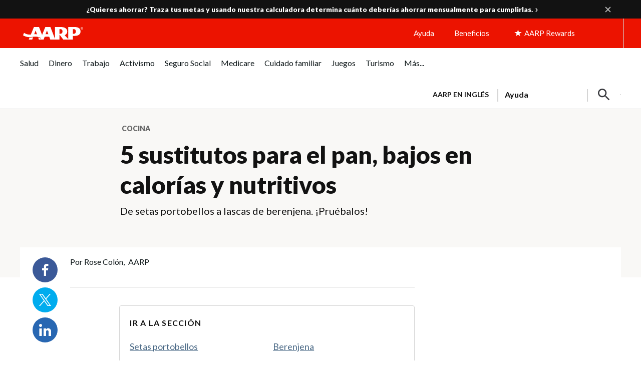

--- FILE ---
content_type: text/html; charset=utf-8
request_url: https://www.google.com/recaptcha/api2/aframe
body_size: 266
content:
<!DOCTYPE HTML><html><head><meta http-equiv="content-type" content="text/html; charset=UTF-8"></head><body><script nonce="h-0yJq1hs-LzDaEmQK1bZw">/** Anti-fraud and anti-abuse applications only. See google.com/recaptcha */ try{var clients={'sodar':'https://pagead2.googlesyndication.com/pagead/sodar?'};window.addEventListener("message",function(a){try{if(a.source===window.parent){var b=JSON.parse(a.data);var c=clients[b['id']];if(c){var d=document.createElement('img');d.src=c+b['params']+'&rc='+(localStorage.getItem("rc::a")?sessionStorage.getItem("rc::b"):"");window.document.body.appendChild(d);sessionStorage.setItem("rc::e",parseInt(sessionStorage.getItem("rc::e")||0)+1);localStorage.setItem("rc::h",'1768925189188');}}}catch(b){}});window.parent.postMessage("_grecaptcha_ready", "*");}catch(b){}</script></body></html>

--- FILE ---
content_type: image/svg+xml
request_url: https://www.aarp.org/content/dam/aarp/aarp-icons/arrow-right-tiny.svg
body_size: -348
content:
<svg width="4" height="8" viewBox="0 0 4 8" fill="none" xmlns="http://www.w3.org/2000/svg">
<path fill-rule="evenodd" clip-rule="evenodd" d="M0.137266 7.00032C-0.0789618 7.26556 -0.0345912 7.65325 0.234132 7.86494C0.504729 8.07725 0.897814 8.03479 1.11342 7.76894L3.86314 4.38431C4.04562 4.15969 4.04562 3.84031 3.86314 3.61569L1.11342 0.231056C0.897814 -0.0347916 0.504729 -0.0772533 0.234132 0.135056C-0.0345912 0.346749 -0.0789618 0.734443 0.137266 0.999676L2.57389 4.00031L0.137266 7.00032Z" fill="#486784"/>
</svg>
